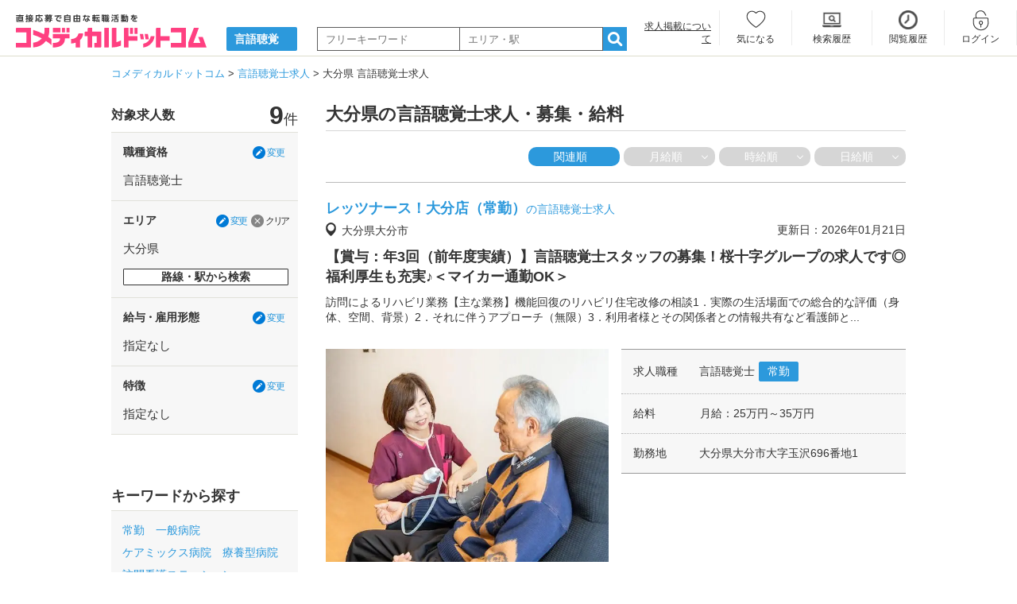

--- FILE ---
content_type: text/html; charset=UTF-8
request_url: https://www.co-medical.com/st/oita/
body_size: 11640
content:
<!DOCTYPE html><html lang="ja"><head><meta charset="UTF-8"><title>【2026年1月新着】大分県の言語聴覚士の求人・転職・募集情報｜コメディカルドットコム</title><meta name="description" content="大分県の言語聴覚士求人情報を9件掲載中。大分県内の言語聴覚士求人を市区町村、給与、雇用形態、特徴など様々な条件で自由に検索ができます。"><meta name="keywords" content="大分県,言語聴覚士,求人,転職,募集"><meta name="viewport" content="width=device-width,initial-scale=1"><meta name="robots" content="ALL"><link rel="canonical" href="https://www.co-medical.com/st/oita/"><link rel="preconnect" href="https://www.google.com"><link rel="preconnect" href="https://www.gstatic.com" crossorigin><link rel="icon" href="/assets/common/favicon/favicon.ico"><link rel="stylesheet" href="/assets/pc/css/base.min.css?20230622"><link rel="stylesheet" href="/assets/pc/css/style.min.css?1749446546"><link rel="stylesheet" href="/assets/pc/css/job.min.css?1764916982"><link rel="stylesheet" href="/assets/vendors/micromodal/micromodal.min.css"><link rel="preload" as="style" href="/assets/pc/css/jquery.fancybox.min.css" onload="this.rel='stylesheet'"><link rel="preload" as="style" href="/assets/pc/css/job.min.css?1764916982" onload="this.rel='stylesheet'"><link rel="preload" as="style" href="/assets/vendors/vanilla-toast/vanilla-toast.min.css" onload="this.rel='stylesheet'"><link rel="preload" as="style" href="//netdna.bootstrapcdn.com/font-awesome/4.6.3/css/font-awesome.min.css" onload="this.rel='stylesheet'"><script src="https://code.jquery.com/jquery-3.6.3.js"></script><script src="/assets/vendors/lazysizes/lazysizes.min.js"></script><script>var dataLayer = dataLayer || []; dataLayer.push({
    'schJobType': 'OC011',
    'schAreaPref': 'PF44',
    'schAreaDetail': '選択なし',
    'schAreaLine': '選択なし',
    'schAreaStation': '選択なし',
    'schKoyoKeitai': '選択なし',
    'schKoyoSalary': '選択なし_選択なし',
    'schTokucho1': '選択なし',
    'schTokucho2': '選択なし',
    'schTokucho3': '選択なし',
    'schHitNumber': ''
});dataLayer.push({"cloud_retail": {"eventType":"search","visitorId":"ZVpiSWhreFlHaHZYUnNNZVdRbCt5QT09","searchQuery":"言語聴覚士 大分県","pageCategories":["言語聴覚士","大分県"],"eventTime":"2026-01-25T13:57:46.972Z","productDetails":[{"product":{"id":"J0855514"}},{"product":{"id":"J0853787"}},{"product":{"id":"J0826077"}},{"product":{"id":"J0775766"}},{"product":{"id":"J0770005"}},{"product":{"id":"J0190572"}},{"product":{"id":"J0500299"}},{"product":{"id":"J0360331"}},{"product":{"id":"J0517233"}}],"userInfo":{"ipAddress":"18.222.91.67"},"uri":"https://www.co-medical.com/st/oita/"}});</script><script>(function(w,d,s,l,i){ w[l]=w[l]||[];w[l].push({ 'gtm.start':
new Date().getTime(),event:'gtm.js' });var f=d.getElementsByTagName(s)[0],
j=d.createElement(s),dl=l!='dataLayer'?'&l='+l:'';j.async=true;j.src=
'https://www.googletagmanager.com/gtm.js?id='+i+dl;f.parentNode.insertBefore(j,f);
})(window,document,'script','dataLayer','GTM-NL3Q6D');</script><script type="application/ld+json">[{"@context": "https://schema.org","@type": "BreadcrumbList","itemListElement": [{"@type": "ListItem","position": 1,"item": {"@id": "https://www.co-medical.com","name": "コメディカルドットコム"}}, {"@type": "ListItem","position": 2,"item": {"@id": "https://www.co-medical.com/st/","name":"言語聴覚士求人"}}, {"@type": "ListItem","position": 3,"item": {"@id": "https://www.co-medical.com/st/oita/","name":"大分県 言語聴覚士求人"}}]}]</script></head><body><noscript><iframe src="https://www.googletagmanager.com/ns.html?id=GTM-NL3Q6D" height="0" width="0" style="display:none;visibility:hidden"></iframe></noscript><header><div id="logoArea" class="inner under"><div class="leftArea"><a href="/" ><img src="/assets/common/images/logo.svg" alt="直接応募で自由な転職活動を コメディカルドットコム" width="240" height="42"></a></p><p class="txt"><a href="/st/"><span>言語聴覚士</span></a></p><div class="fomrArea"><form action="/st/search/" method="post" id="searchForm"><input type="text" id="searchKeyword" name="keyword" placeholder="フリーキーワード" value="" class="w180"><input type="text" id="searchKeyword2" name="keyword2" placeholder="エリア・駅" value="" class="w180"><a href="#" id="searchBtn"><i class="icmn-search-list"></i></a><input type="hidden" name="mode" value="popup"></form></div></div><div class="rightArea"><div><p class="f12 taRight"><a href="/publication_info/" class="ul">求人掲載について</a></p></div><ul class="member_menu "><li class="keep w93 keep"><a href="/mypage/keep/">気になる</a></li><li class="search_history w100"><a href="/mypage/search_history/">検索履歴</a></li><li class="history"><a href="/mypage/history/">閲覧履歴</a></li><li class="login"><a href="/login/" data-popup="no">ログイン</a></li><li class="entry"><a href="/contact/user_register/">会員登録</a></li></ul></div></div></header><div id="container">	<div id="breadCrumbs">
	  <ol>
	    <li>
	      <a href="/"><span itemprop="title">コメディカルドットコム</span></a>
	    </li>
	    	    <li>
	      <a href="/st/"><span>言語聴覚士求人</span></a>	    </li>
	    	    <li>
	      <span>大分県 言語聴覚士求人</span>	    </li>
	    	  </ol>
	</div>
<div id="twoColumns" class="prececturesPage clearfix"><div id="mainColumn"><div class="prefecturesArea"><h1 class="h1txt">大分県の言語聴覚士求人・募集・給料</h1></div><div class="sortMenu clearfix"><span>関連順</span><span class="link" onclick="sort('monthly');">月給順</span><span class="link" onclick="sort('hourly');">時給順</span><span class="link" onclick="sort('daily');">日給順</span></div><div class="prefecturesArea"><div class="recruitmentArea"><div class="recruitment"><div class="clearfix"><h3><a href="/st/job855514/" class="link-blue">レッツナース！大分店（常勤）<span>の言語聴覚士求人</span></a></h3><p class="address">大分県大分市</p><p class="editdate">更新日：2026年01月21日</p></div><h4 class="pr">【賞与：年3回（前年度実績）】言語聴覚士スタッフの募集！桜十字グループの求人です◎福利厚生も充実♪＜マイカー通勤OK＞</h4><p>訪問によるリハビリ業務【主な業務】機能回復のリハビリ住宅改修の相談1．実際の生活場面での総合的な評価（身体、空間、背景）2．それに伴うアプローチ（無限）3．利用者様とその関係者との情報共有など看護師と...</p><div class="requirementArea clearfix"><a href="/st/job855514/" class="prImgLink"><picture><source data-srcset="https://www.co-medical.com/file/image/202510/d3609bd2aa98823ef1e0e7c58ec78b1042066cb0.webp" type="image/webp"><img data-src="https://www.co-medical.com/file/image/202510/d3609bd2aa98823ef1e0e7c58ec78b1042066cb0.jpg" width="356" alt="レッツナース！大分店（常勤）の言語聴覚士求人の写真" width="600" height="450" class="lazyload" loading="lazy"></picture></a><div class="requirement"><div class="inner"><h4>求人職種</h4><div class="txtSide"><p>言語聴覚士<span class="icoTxt">常勤</span></p></div></div><div class="inner"><h4>給料</h4><dl class="clearfix"><dt class="saraly">月給</dt><dd>：25万円～35万円</dd><br></dl></div><div class="inner"><h4>勤務地</h4><div><p>大分県大分市大字玉沢696番地1</p></div></div></div></div><div class="btnArea"><div class="button"><p class="txt"><a href="/st/job855514/" class="w250 h50 lh50">詳細はこちら</a></p></div><div class="likeBtn"><p class="txt"><a class="delKeep855514 btn unlike" href="javascript: delKeepList('855514', false)"  style="display: none;" >気になる解除</a><a class="regKeep855514 btn like" href="javascript: regKeepList('855514', false)" >気になる</a></p></div></div></div></div></div><div class="prefecturesArea"><div class="recruitmentArea"><div class="recruitment"><div class="clearfix"><h3><a href="/st/job853787/" class="link-blue">特別養護老人ホーム 真寿苑（常勤） <span>の言語聴覚士求人</span></a></h3><p class="address">大分県豊後高田市</p><p class="editdate">更新日：2025年12月05日</p></div><h4 class="pr">【賞与実績3.50ヶ月】【サービス向上のための増員募集！】特養での機能訓練員の募集◎幅広い年齢層の方が活躍中★＜大分県豊後高田市＞</h4><p>特別養護老人ホームでの機能訓練業務全般【主な業務内容】特別養護老人ホームにて、入居者の基本的動作能力の回復や維持、悪化を防ぐために必要な訓練を行う。【施設データ】従来型特別養護老人ホーム利用定員：80...</p><div class="requirementArea clearfix"><a href="/st/job853787/" class="prImgLink"><picture><source data-srcset="https://www.co-medical.com/file/image/202510/9c8b89ba17dc9fd8b01693c72550c4bcc555c2a9.webp" type="image/webp"><img data-src="https://www.co-medical.com/file/image/202510/9c8b89ba17dc9fd8b01693c72550c4bcc555c2a9.jpg" width="356" alt="特別養護老人ホーム 真寿苑（常勤） の言語聴覚士求人の写真" width="600" height="450" class="lazyload" loading="lazy"></picture></a><div class="requirement"><div class="inner"><h4>求人職種</h4><div class="txtSide"><p>言語聴覚士<span class="icoTxt">常勤</span></p></div></div><div class="inner"><h4>給料</h4><dl class="clearfix"><dt class="saraly">月給</dt><dd>：21.5万円～23.5万円</dd><br></dl></div><div class="inner"><h4>勤務地</h4><div><p>大分県豊後高田市臼野4298-3</p></div></div></div></div><div class="btnArea"><div class="button"><p class="txt"><a href="/st/job853787/" class="w250 h50 lh50">詳細はこちら</a></p></div><div class="likeBtn"><p class="txt"><a class="delKeep853787 btn unlike" href="javascript: delKeepList('853787', false)"  style="display: none;" >気になる解除</a><a class="regKeep853787 btn like" href="javascript: regKeepList('853787', false)" >気になる</a></p></div></div></div></div></div><div class="prefecturesArea"><div class="recruitmentArea"><div class="recruitment"><div class="clearfix"><h3><a href="/st/job826077/" class="link-blue">医療法人　博慈会　内田病院（常勤）<span>の言語聴覚士求人</span></a></h3><p class="address">大分県別府市</p><p class="editdate">更新日：2026年01月09日</p></div><h4 class="pr">賞与実績5.06ヵ月分！残業ほぼなし◎JR日豊本線「別府駅」より徒歩10分で通勤ラクラク◎別府市末広町にある81床の一般病院です♪〈勤務経験のある方の募集〉</h4><p>一般病院（81床）でのリハビリ業務【施設基準】脳血管疾患等リハビリテーション（Ⅰ）運動器リハビリテーション（Ⅰ）呼吸器リハビリテーション（Ⅰ）【病棟情報】一般病床：40床療養病床:：41床【応募要件】...</p><div class="requirementArea clearfix"><a href="/st/job826077/" class="prImgLink"><picture><source data-srcset="https://www.co-medical.com/file/image/202507/294161e69e312a67aa10a8cd6a132477df0bdc1c.webp" type="image/webp"><img data-src="https://www.co-medical.com/file/image/202507/294161e69e312a67aa10a8cd6a132477df0bdc1c.jpg" width="356" alt="医療法人　博慈会　内田病院（常勤）の言語聴覚士求人の写真" width="600" height="450" class="lazyload" loading="lazy"></picture></a><div class="requirement"><div class="inner"><h4>求人職種</h4><div class="txtSide"><p>言語聴覚士<span class="icoTxt">常勤</span></p></div></div><div class="inner"><h4>給料</h4><dl class="clearfix"><dt class="saraly">月給</dt><dd>：25.6万円～27.6万円</dd><br></dl></div><div class="inner"><h4>勤務地</h4><div><p>大分県別府市末広町３番１号</p><p>JR日豊本線(門司港～佐伯)「別府駅」徒歩10分</p></div></div></div></div><div class="btnArea"><div class="button"><p class="txt"><a href="/st/job826077/" class="w250 h50 lh50">詳細はこちら</a></p></div><div class="likeBtn"><p class="txt"><a class="delKeep826077 btn unlike" href="javascript: delKeepList('826077', false)"  style="display: none;" >気になる解除</a><a class="regKeep826077 btn like" href="javascript: regKeepList('826077', false)" >気になる</a></p></div></div></div></div></div><div class="prefecturesArea"><div class="recruitmentArea"><div class="recruitment"><div class="clearfix"><h3><a href="/st/job775766/" class="link-blue">介護老人保健施設 和光園（常勤）<span>の言語聴覚士求人</span></a></h3><p class="address">大分県宇佐市</p><p class="editdate">更新日：2025年12月19日</p></div><h4 class="pr">賞与支給実績4.1か月分あり☆病院併設の老健でのお仕事ですので緊急対応万全♪日曜は固定のお休み◎</h4><p>介護老人保健施設でのリハビリ業務【主な業務】入所者、利用者の動作機能回復のための訓練、指導バイタルチェックなどの健康管理衛生管理食事・入浴・リハビリ・レクリエーションの介助社用車の運転など【施設情報】...</p><div class="requirementArea clearfix"><a href="/st/job775766/" class="prImgLink"><picture><source data-srcset="https://www.co-medical.com/file/image/202503/0e3fa28befd785554acd021fe7f206820028e63d.webp" type="image/webp"><img data-src="https://www.co-medical.com/file/image/202503/0e3fa28befd785554acd021fe7f206820028e63d.jpg" width="356" alt="介護老人保健施設 和光園（常勤）の言語聴覚士求人の写真" width="600" height="450" class="lazyload" loading="lazy"></picture></a><div class="requirement"><div class="inner"><h4>求人職種</h4><div class="txtSide"><p>言語聴覚士<span class="icoTxt">常勤</span></p></div></div><div class="inner"><h4>給料</h4><dl class="clearfix"><dt class="saraly">月給</dt><dd>：23.4万円～29.9万円</dd><br></dl></div><div class="inner"><h4>勤務地</h4><div><p>大分県宇佐市出光165-1</p><p>JR日豊本線(門司港～佐伯)「宇佐駅」徒歩5分</p></div></div></div></div><div class="btnArea"><div class="button"><p class="txt"><a href="/st/job775766/" class="w250 h50 lh50">詳細はこちら</a></p></div><div class="likeBtn"><p class="txt"><a class="delKeep775766 btn unlike" href="javascript: delKeepList('775766', false)"  style="display: none;" >気になる解除</a><a class="regKeep775766 btn like" href="javascript: regKeepList('775766', false)" >気になる</a></p></div></div></div></div></div><div class="prefecturesArea"><div class="recruitmentArea"><div class="recruitment"><div class="clearfix"><p class="stats mB5"><span class="icoTxtStats">スピード返信</span></p><h3><a href="/st/job770005/" class="link-blue">明和記念病院（訪問リハ/常勤）<span>の言語聴覚士求人</span></a></h3><p class="address">大分県大分市</p><p class="editdate">更新日：2026年01月09日</p></div><h4 class="pr">賞与2.5～4.0ヶ月◎訪問リハビリテーションで働くスタッフを募集しています！年間休日115日☆残業少なめ◇慌ただしさのない落ち着いた職場なのでゆとりを持って働けます♪</h4><p>訪問リハビリテーションでの言語聴覚療士業務【業務内容】日常生活機能回復の指導医師の指示のもとの計画書作成、実施、評価等【訪問エリア】松岡方面や中島、萩原、高城、鶴崎方面※明野を中心に車で20分程度の距...</p><div class="requirementArea clearfix"><a href="/st/job770005/" class="prImgLink"><picture><source data-srcset="https://www.co-medical.com/file/image/202503/cbceb8f81e5791a361a265fd559a246c9b9ed06d.webp" type="image/webp"><img data-src="https://www.co-medical.com/file/image/202503/cbceb8f81e5791a361a265fd559a246c9b9ed06d.jpg" width="356" alt="明和記念病院（訪問リハ/常勤）の言語聴覚士求人の写真" width="600" height="450" class="lazyload" loading="lazy"></picture></a><div class="requirement"><div class="inner"><h4>求人職種</h4><div class="txtSide"><p>言語聴覚士<span class="icoTxt">常勤</span></p></div></div><div class="inner"><h4>給料</h4><dl class="clearfix"><dt class="saraly">月給</dt><dd>：20.3万円～27.9万円</dd><br></dl></div><div class="inner"><h4>勤務地</h4><div><p>大分県大分市明野北1-2-17</p></div></div></div></div><div class="btnArea"><div class="button"><p class="txt"><a href="/st/job770005/" class="w250 h50 lh50">詳細はこちら</a></p></div><div class="likeBtn"><p class="txt"><a class="delKeep770005 btn unlike" href="javascript: delKeepList('770005', false)"  style="display: none;" >気になる解除</a><a class="regKeep770005 btn like" href="javascript: regKeepList('770005', false)" >気になる</a></p></div></div></div></div></div><div class="prefecturesArea"><div class="recruitmentArea"><div class="recruitment"><div class="clearfix"><p class="stats mB5"><span class="icoTxtStats">スピード返信</span></p><h3><a href="/st/job190572/" class="link-blue">明和記念病院（常勤）<span>の言語聴覚士求人</span></a></h3><p class="address">大分県大分市</p><p class="editdate">更新日：2026年01月09日</p></div><h4 class="pr">療養型病院で働くスタッフを募集しています！年間休日115日・プライベートも充実◎慌ただしさのない落ち着いた職場ですので、ゆとりを持って働いて頂けます。</h4><p>療養型病院での言語聴覚療法【業務内容】言語療法や摂食、嚥下機能訓練リハビリ計画書作成・実施・評価日常機能回復の直接指導実施【施設基準】脳血管疾患等リハビリテーション料（I)運動器リハビリテーション料（...</p><div class="requirementArea clearfix"><a href="/st/job190572/" class="prImgLink"><picture><source data-srcset="https://www.co-medical.com/file/image/202307/1a8dedb66fb863d4ec92742a1f975bd23e45e956.webp" type="image/webp"><img data-src="https://www.co-medical.com/file/image/202307/1a8dedb66fb863d4ec92742a1f975bd23e45e956.jpg" width="356" alt="明和記念病院（常勤）の言語聴覚士求人の写真" width="600" height="450" class="lazyload" loading="lazy"></picture></a><div class="requirement"><div class="inner"><h4>求人職種</h4><div class="txtSide"><p>言語聴覚士<span class="icoTxt">常勤</span></p></div></div><div class="inner"><h4>給料</h4><dl class="clearfix"><dt class="saraly">月給</dt><dd>：20.8万円～27.8万円</dd><br></dl></div><div class="inner"><h4>勤務地</h4><div><p>大分県大分市明野北1-2-17</p></div></div></div></div><div class="btnArea"><div class="button"><p class="txt"><a href="/st/job190572/" class="w250 h50 lh50">詳細はこちら</a></p></div><div class="likeBtn"><p class="txt"><a class="delKeep190572 btn unlike" href="javascript: delKeepList('190572', false)"  style="display: none;" >気になる解除</a><a class="regKeep190572 btn like" href="javascript: regKeepList('190572', false)" >気になる</a></p></div></div></div></div></div><div class="prefecturesArea"><div class="recruitmentArea"><div class="recruitment"><div class="clearfix"><h3><a href="/st/job500299/" class="link-blue">医療法人信和会 和田病院（常勤）<span>の言語聴覚士求人</span></a></h3><p class="address">大分県宇佐市</p><p class="editdate">更新日：2025年12月19日</p></div><h4 class="pr">回リハ病棟の在宅復帰率90％以上！若年から高齢者、急性期から慢性期まで様々な症例が経験可能◎JR「宇佐駅」徒歩5分の104床のケアミックス病院です♪</h4><p>外来および病棟でのリハビリ職業務【主な業務】患者様の動作機能を回復するために訓練や指導併設の介護老人保健施設の利用者の機能訓練や指導※病院・老健での異動があります。【施設基準】脳血管疾患等リハビリテー...</p><div class="requirementArea clearfix"><a href="/st/job500299/" class="prImgLink"><picture><source data-srcset="https://www.co-medical.com/file/image/202209/7973a9cf0d915e4d67b4f31a888a7feb1f334114.webp" type="image/webp"><img data-src="https://www.co-medical.com/file/image/202209/7973a9cf0d915e4d67b4f31a888a7feb1f334114.jpg" width="356" alt="医療法人信和会 和田病院（常勤）の言語聴覚士求人の写真" width="600" height="450" class="lazyload" loading="lazy"></picture></a><div class="requirement"><div class="inner"><h4>求人職種</h4><div class="txtSide"><p>言語聴覚士<span class="icoTxt">常勤</span></p></div></div><div class="inner"><h4>給料</h4><dl class="clearfix"><dt class="saraly">月給</dt><dd>：23.8万円～30.3万円</dd><br></dl></div><div class="inner"><h4>勤務地</h4><div><p>大分県宇佐市出光165-1</p><p>JR日豊本線(門司港～佐伯)「宇佐駅」徒歩5分</p></div></div></div></div><div class="btnArea"><div class="button"><p class="txt"><a href="/st/job500299/" class="w250 h50 lh50">詳細はこちら</a></p></div><div class="likeBtn"><p class="txt"><a class="delKeep500299 btn unlike" href="javascript: delKeepList('500299', false)"  style="display: none;" >気になる解除</a><a class="regKeep500299 btn like" href="javascript: regKeepList('500299', false)" >気になる</a></p></div></div></div></div></div><div class="prefecturesArea"><div class="recruitmentArea"><div class="recruitment"><div class="clearfix"><h3><a href="/st/job360331/" class="link-blue">社会福祉法人直心会　つくし園（常勤）<span>の言語聴覚士求人</span></a></h3><p class="address">大分県中津市</p><p class="editdate">更新日：2025年12月24日</p></div><h4 class="pr">賞与4.4か月分支給◎残業ほぼなし！お盆や年末年始等の休暇充実☆医療型障がい児入所施設での勤務経験がない方の応募も歓迎しております◇</h4><p>40床の医療型障がい児入所施設でのリハビリ業務【主な業務内容】入園・通園・外来における言語聴覚療法【病床情報】障害者：40床【必要なPCスキル】エクセル・ワード（文書作成程度）</p><div class="requirementArea clearfix"><a href="/st/job360331/" class="prImgLink"><picture><source data-srcset="https://www.co-medical.com/file/image/202502/76c640e9138bb2dcf5af7b6bcb4ee1e4f348d09c.webp" type="image/webp"><img data-src="https://www.co-medical.com/file/image/202502/76c640e9138bb2dcf5af7b6bcb4ee1e4f348d09c.png" width="356" alt="社会福祉法人直心会　つくし園（常勤）の言語聴覚士求人の写真" width="600" height="450" class="lazyload" loading="lazy"></picture></a><div class="requirement"><div class="inner"><h4>求人職種</h4><div class="txtSide"><p>言語聴覚士<span class="icoTxt">常勤</span></p></div></div><div class="inner"><h4>給料</h4><dl class="clearfix"><dt class="saraly">月給</dt><dd>：20.3万円～26.4万円</dd><br></dl></div><div class="inner"><h4>勤務地</h4><div><p>大分県中津市三光森山823-2</p></div></div></div></div><div class="btnArea"><div class="button"><p class="txt"><a href="/st/job360331/" class="w250 h50 lh50">詳細はこちら</a></p></div><div class="likeBtn"><p class="txt"><a class="delKeep360331 btn unlike" href="javascript: delKeepList('360331', false)"  style="display: none;" >気になる解除</a><a class="regKeep360331 btn like" href="javascript: regKeepList('360331', false)" >気になる</a></p></div></div></div></div></div><div class="prefecturesArea"><div class="recruitmentArea"><div class="recruitment"><div class="clearfix"><p class="stats mB5"><span class="icoTxtStats">新着更新</span></p><h3><a href="/st/job517233/" class="link-blue">さわやか愛の家ひた館（機能訓練指導員/常勤）<span>の言語聴覚士求人</span></a></h3><p class="address">大分県日田市</p><p class="editdate">更新日：2026年01月23日</p></div><h4 class="pr">＜ゆふ高原線「日田駅」より徒歩6分！＞上場企業が運営するにて児童発達支援/機能訓練指導員（正社員）の募集です♪日勤のみ◎年間500時間ある研修や勉強会で安心して成長できる環境です☆</h4><p>における機能訓練指導員業務全般【業務内容】子どもたちの生活能力の向上ためのサポート社会や地域との交流促進やサポートご家族の相談・勉強・交流の場づくり資格所持者や経験者の方は、スタッフ育成やご家族との面...</p><div class="requirementArea clearfix"><a href="/st/job517233/" class="prImgLink"><picture><source data-srcset="https://www.co-medical.com/file/image/202212/0d93c4d171638f845442e5d8375a0a55ab6c6bcc.webp" type="image/webp"><img data-src="https://www.co-medical.com/file/image/202212/0d93c4d171638f845442e5d8375a0a55ab6c6bcc.jpg" width="356" alt="さわやか愛の家ひた館（機能訓練指導員/常勤）の言語聴覚士求人の写真" width="600" height="450" class="lazyload" loading="lazy"></picture></a><div class="requirement"><div class="inner"><h4>求人職種</h4><div class="txtSide"><p>言語聴覚士<span class="icoTxt">常勤</span></p></div></div><div class="inner"><h4>給料</h4><dl class="clearfix"><dt class="saraly">月給</dt><dd>：23万円～</dd><br></dl></div><div class="inner"><h4>勤務地</h4><div><p>大分県日田市田島1丁目7-184</p><p>ゆふ高原線「日田駅」徒歩6分</p></div></div></div></div><div class="btnArea"><div class="button"><p class="txt"><a href="/st/job517233/" class="w250 h50 lh50">詳細はこちら</a></p></div><div class="likeBtn"><p class="txt"><a class="delKeep517233 btn unlike" href="javascript: delKeepList('517233', false)"  style="display: none;" >気になる解除</a><a class="regKeep517233 btn like" href="javascript: regKeepList('517233', false)" >気になる</a></p></div></div></div></div></div><div class="townArea"><h2 class="title"><span>大分県</span>の市区町村</span>から<span>言語聴覚士求人</span>を探す</h2><ul class="town clearfix"><li><a href="/st/oita/city1802/">大分市</a></li><li><a href="/st/oita/city1803/">別府市</a></li><li><a href="/st/oita/city1804/">中津市</a></li><li><a href="/st/oita/city1805/">日田市</a></li><li><a href="/st/oita/city1810/">豊後高田市</a></li><li><a href="/st/oita/city1811/">杵築市</a></li><li><a href="/st/oita/city1812/">宇佐市</a></li><li><a href="/st/oita/city1818/">玖珠郡</a></li></ul><div class="taRight mT10 mB40"><a href="/st/oita/line/" class="link-blue f15">大分県の路線一覧から探す</a></div></div><div class="townArea"><h2 class="title"><span>大分県周辺</span>の都道府県から<span>言語聴覚士求人</span>を探す</h2><ul class="town clearfix"><li><a href="/st/fukuoka/">福岡県</a></li><li><a href="/st/saga/">佐賀県</a></li><li><a href="/st/nagasaki/">長崎県</a></li><li><a href="/st/kumamoto/">熊本県</a></li><li><a href="/st/miyazaki/">宮崎県</a></li><li><a href="/st/kagoshima/">鹿児島県</a></li><li><a href="/st/okinawa/">沖縄県</a></li></ul></div><div class="townArea mT40"><h2 class="title"><span>大分県</span>の<span>言語聴覚士</span>に関連する職種から探す</h2><ul class="town clearfix"><li><a href="/pt/oita/">理学療法士</a></li><li><a href="/ot/oita/">作業療法士</a></li></ul></div><h2 class="mT40 pB5 border-gray-bottom" style="font-size: 18px;font-weight: 600;margin-top: 50px!important;">言語聴覚士の転職にオススメの記事</h2><div id="contents-slider" class="swiper-container" style="visibility:hidden;"><ul class="cf swiper-wrapper"><li class="swiper-slide"><a href="/manual/article15/"><picture><source data-srcset="https://www.co-medical.com/file/contents_image/main/cee67dabb742eacb8470d588c9128314.webp" type="image/webp"><img data-src="https://www.co-medical.com/file/contents_image/main/cee67dabb742eacb8470d588c9128314.jpg" alt="" width="237" height="178" class="recruit_img lazyload" loading="lazy"></picture><p>履歴書の書き方を学びましょう</p></a></li><li class="swiper-slide"><a href="/knowledge/article558/"><picture><source data-srcset="https://www.co-medical.com/file/contents_image/main/fa53abb74f189f0063d995ad78361136.webp" type="image/webp"><img data-src="https://www.co-medical.com/file/contents_image/main/fa53abb74f189f0063d995ad78361136.jpg" alt="" width="237" height="178" class="recruit_img lazyload" loading="lazy"></picture><p>言語聴覚士の年収はいくら？男女別、年齢別のデータ、収入アップの方法を解説</p></a></li><li class="swiper-slide"><a href="/knowledge/article402/"><picture><source data-srcset="https://www.co-medical.com/file/contents_image/main/f1fedfd6a4e969bc9ec5327aa026e820.webp" type="image/webp"><img data-src="https://www.co-medical.com/file/contents_image/main/f1fedfd6a4e969bc9ec5327aa026e820.jpg" alt="" width="237" height="178" class="recruit_img lazyload" loading="lazy"></picture><p>第二新卒とは？いつまでを指す？転職成功のコツと注意点まで解説</p></a></li><li class="swiper-slide"><a href="/knowledge/article869/"><picture><source data-srcset="https://www.co-medical.com/file/contents_image/main/aa1a19f5f0a43ca1e166c318932f2f2c.webp" type="image/webp"><img data-src="https://www.co-medical.com/file/contents_image/main/aa1a19f5f0a43ca1e166c318932f2f2c.jpg" alt="" width="237" height="178" class="recruit_img lazyload" loading="lazy"></picture><p>面接で短所と長所を聞かれたときの理想的な回答は？NG回答も同時に解説</p></a></li><li class="swiper-slide"><a href="/knowledge/article733/"><picture><source data-srcset="https://www.co-medical.com/file/contents_image/main/cf0c5af43cc55a863fe8021381020d77.webp" type="image/webp"><img data-src="https://www.co-medical.com/file/contents_image/main/cf0c5af43cc55a863fe8021381020d77.jpg" alt="" width="237" height="178" class="recruit_img lazyload" loading="lazy"></picture><p>言語聴覚士（ST）とはどんな仕事？年収、資格の取り方、需要と将来性を徹底解説！</p></a></li><li class="swiper-slide"><a href="/knowledge/article756/"><picture><source data-srcset="https://www.co-medical.com/file/contents_image/main/149f12ae73cbbb53af408cb661b9c4a2.webp" type="image/webp"><img data-src="https://www.co-medical.com/file/contents_image/main/149f12ae73cbbb53af408cb661b9c4a2.jpg" alt="" width="237" height="178" class="recruit_img lazyload" loading="lazy"></picture><p>交通費支給の条件とは？ルールや注意点も解説</p></a></li><li class="swiper-slide"><a href="/knowledge/article834/"><picture><source data-srcset="https://www.co-medical.com/file/contents_image/main/a3f5f99fa25f328ec815997f0469715f.webp" type="image/webp"><img data-src="https://www.co-medical.com/file/contents_image/main/a3f5f99fa25f328ec815997f0469715f.jpg" alt="" width="237" height="178" class="recruit_img lazyload" loading="lazy"></picture><p>離職証明書とは？離職票との違いや役割、記入方法をわかりやすく解説</p></a></li><li class="swiper-slide"><a href="/knowledge/article883/"><picture><source data-srcset="https://www.co-medical.com/file/contents_image/main/344c12dff1110e84ee3af0b6190667e2.webp" type="image/webp"><img data-src="https://www.co-medical.com/file/contents_image/main/344c12dff1110e84ee3af0b6190667e2.jpg" alt="" width="237" height="178" class="recruit_img lazyload" loading="lazy"></picture><p>面接のバックレ（ブッチ）はNG！無断欠席のリスクや対策方法、謝罪例文を解説</p></a></li><li class="swiper-slide"><a href="/knowledge/article288/"><picture><source data-srcset="https://www.co-medical.com/file/contents_image/main/587928f5522fcc70f8bf9103dd6108df.webp" type="image/webp"><img data-src="https://www.co-medical.com/file/contents_image/main/587928f5522fcc70f8bf9103dd6108df.jpg" alt="" width="237" height="178" class="recruit_img lazyload" loading="lazy"></picture><p>「転職失敗したかも…」今の会社で頑張る？再転職？ミスマッチの要因と後悔しない判断軸</p></a></li><li class="swiper-slide"><a href="/knowledge/article893/"><picture><source data-srcset="https://www.co-medical.com/file/contents_image/main/2fce8011cef09076f83505483d3ad908.webp" type="image/webp"><img data-src="https://www.co-medical.com/file/contents_image/main/2fce8011cef09076f83505483d3ad908.jpg" alt="" width="237" height="178" class="recruit_img lazyload" loading="lazy"></picture><p>自由診療とはどのような診療なのか？自由診療一覧からメリットデメリットまで</p></a></li></ul><div class="swiper-button-prev"></div><div class="swiper-button-next"></div></div>                  <h2 class="mT40 pB5 f15 b600">
        大分県の言語聴覚士の求人に関するよくある質問
      </h2>
      <p>
        大分県の言語聴覚士の求人は何件掲載中ですか？
      </p>
      <p class="mT5">
        コメディカルドットコムでは、現在9件の大分県の言語聴覚士求人を掲載しています。掲載中の求人は事業所が直接募集しているので、応募後はメッセージ機能を使い採用担当者と直接やり取りが可能です。
      </p>
            <p class="mT15">
        大分県の言語聴覚士の給与はどのくらいですか？
      </p>
      <p class="mT5">
        コメディカルドットコムで掲載中の大分県の言語聴覚士の月給は、最低20.3万円、最高35.0万円です。<br>※給与データは2026年01月16日に取得したデータを使用して算出しています。
      </p>
                  
                  <div class="townArea mT40">
  <h2 class="title">職種資格から探す</h2>
  <ul class="town clearfix mB0">
            <li><a href="/ns/">看護師</a></li>
        <li><a href="/ccw/">介護福祉士</a></li>
        <li><a href="/mc/">医療事務</a></li>
        <li><a href="/mt/">臨床検査技師</a></li>
        <li><a href="/rt/">診療放射線技師</a></li>
        <li><a href="/pt/">理学療法士</a></li>
        <li><a href="/apo/">薬剤師</a></li>
        <li><a href="/ot/">作業療法士</a></li>
        <li><a href="/ort/">視能訓練士</a></li>
        <li><a href="/jt/">柔道整復師</a></li>
          </ul>
</div>

    </div>

      <div id="leftColumn">
    <section>
        <div class="numberArea">
      <h2>対象求人数</h2>
      <p><span id="target_count">9</span>件</p>
    </div>
        <div class="selectArea">
      <form action="/st/search/start/" method="post" id="sideform">
      <input type="hidden" name="mode" value="popup">
      <input type="hidden" name="keyword" value="">
      <input type="hidden" name="keyword2" value="">
      <div class="inner">
        <div class="ttlArea">
          <h2 class="category">職種資格</h2>
          <div class="btnArea">
            <a href="javascript: popupJob('job_type');"><div class="selectBtn"><p>変更</p></div></a>
          </div>
        </div>
        <div class="select">
        <p id="selected_job_type_name">言語聴覚士</p>
        <input type="hidden" name="jobtype" value="OC011">
        <input type="hidden" name="jobtype_roma" value="st">
        </div>
      </div>
      <div class="inner">
                <input type="hidden" name="submode" value="area">
        <div class="ttlArea">
          <h2 class="area fLeft">エリア</h2>
          <div class="btnArea">
            <a href="javascript: popupJob('address');"><div class="selectBtn"><p>変更</p></div></a>
                        <a href="javascript: sideDelete('add_sub_all');"><div class="clearBtn"><p>クリア</p></div></a>
                      </div>
        </div>
        <div class="select" id="areaSelect">
        <p id="selected_adds_name"><input type="hidden" name="adds" value="PF44">大分県</p>
                        </div>
        <h2 class="line change"><a href="javascript: popupJob('line');" id="popupLineBtn">路線・駅から検索</a></h2>
              </div>
      <div class="inner">
        <div class="ttlArea">
          <h2 class="salary">給与<span>・</span>雇用形態</h2>
          <div class="btnArea">
            <a href="javascript: popupJob('salary');"><div class="selectBtn"><p>変更</p></div></a>
                      </div>
        </div>
        <div class="select">
                    <p>指定なし</p>
                  </div>
      </div>
      <div class="inner">
        <div class="ttlArea">
                    <h2 class="point">特徴</h2>
          <div class="btnArea">
            <a href="javascript: popupJob('point');"><div class="selectBtn"><p>変更</p></div></a>
                      </div>
        </div>
                  <div class="select">
          <p>指定なし</p>
          </div>
              </div>
            <input type="hidden" name="sort" id="sort" value="">
      <input type="hidden" name="sortset" id="sortset" value="">
      </form>
    </div>

            <div class="keywordArea">
      <h2>キーワードから探す</h2>
      <ul class="clearfix">
                        <li>
          <a href="/st/oita/JF001/">常勤</a>
        </li>
                                                                                        <li>
          <a href="/st/oita/JI002/">一般病院</a>
        </li>
                                <li>
          <a href="/st/oita/JI009/">ケアミックス病院</a>
        </li>
                                <li>
          <a href="/st/oita/JI003/">療養型病院</a>
        </li>
                                                                                                                <li>
          <a href="/st/oita/JI007/">訪問看護ステーション</a>
        </li>
                                                <li>
          <a href="/st/oita/JI013/">介護老人保健施設</a>
        </li>
                                <li>
          <a href="/st/oita/JI014/">特別養護老人ホーム</a>
        </li>
                                                                                                <li>
          <a href="/st/oita/JI018/">障害福祉事業所</a>
        </li>
                                                                                                                                                                                                <li>
          <a href="/st/oita/JA001/">未経験可</a>
        </li>                        <li>
          <a href="/st/oita/JA002/">ブランク可</a>
        </li>                        <li>
          <a href="/st/oita/JA005/">ミドルも活躍中</a>
        </li>                        <li>
          <a href="/st/oita/JA003/">日勤のみ可</a>
        </li>                                                        <li>
          <a href="/st/oita/JA021/">残業少なめ</a>
        </li>                                                        <li>
          <a href="/st/oita/JA013/">日祝休み</a>
        </li>                                        <li>
          <a href="/st/oita/JA011/">社会保険完備</a>
        </li>                        <li>
          <a href="/st/oita/JA007/">寮完備</a>
        </li>                                                        <li>
          <a href="/st/oita/JA012/">住宅手当あり</a>
        </li>                        <li>
          <a href="/st/oita/JA017/">教育充実</a>
        </li>                        <li>
          <a href="/st/oita/JA016/">資格支援あり</a>
        </li>                                        <li>
          <a href="/st/oita/JA010/">車通勤可</a>
        </li>                        <li>
          <a href="/st/oita/JA015/">駅徒歩圏内</a>
        </li>                        <li>
          <a href="/st/oita/JA020/">事前見学OK</a>
        </li>                                              </ul>
            <div class="taRight bg-light-grey pB10 pR10">
        <a href="/st/kw/" class="link-blue">キーワード一覧</a>
      </div>
          </div>
        
    
    
    </section>
  </div>

<div id="modal__side_search" class="micromodal-slide modal" aria-hidden="true">
  <div class="modal__overlay" tabindex="-1" data-micromodal-close>
    <div class="modal__container" role="dialog" aria-modal="true">

      <div class="modal__contents" role="document">
        <a class="btn-close-circle" href="javascript:;" data-micromodal-close data-popup="no"><i></i></a>
        <div id="modal__side_search_content"></div>
      </div>

    </div>
  </div>
</div>

<script>
function sideDelete(key, id = '') {
  if (key == 'job_form' && document.getElementById('sort').value) {
    document.getElementById('sort').value = id;
    document.getElementById('sortset').value = '1';
    document.getElementById('sideform').submit();
    return;
  }
  if (key == 'add_sub_all') {
    document.querySelector('input[name="adds"]').remove();
    var items = document.querySelectorAll('input[name="add_sub[]"]');
    for (var i = 0; i < items.length; i++) {
      items[i].remove();
    }
  }
  if (key == 'station_all') {
    document.querySelector('input[name="adds"]').remove();
    document.querySelector('input[name="line"]').value = 'x';
    var items = document.querySelectorAll('input[name="station[]"]');
    for (var i = 0; i < items.length; i++) {
      items[i].remove();
    }
  }
  if (key == 'job_all') {
    var items = document.querySelectorAll('input[name="job_addition[]"]');
    for (var i = 0; i < items.length; i++) {
      items[i].remove();
    }
    items = document.querySelectorAll('input[name="job_institution[]"]');
    for (var i = 0; i < items.length; i++) {
      items[i].remove();
    }
    items = document.querySelectorAll('input[name="job_room[]"]');
    for (var i = 0; i < items.length; i++) {
      items[i].remove();
    }
  }
  if (key == 'add_sub' || key == 'job_add' || key == 'station' || key == 'job_ins' || key == 'job_room') {
    document.getElementById('selected_' + key + '-' + id).remove();
  }
  if (key == 'job_form') {
    var item = document.querySelector('input[name="job_form"]');
    if (item) { item.remove(); }
    var item = document.querySelector('input[name="emp_status"]');
    if (item) { item.remove(); }
    var item = document.querySelector('input[name="job_form_type"]');
    if (item) { item.remove(); }
    var item = document.querySelector('input[name="salary_min"]');
    if (item) { item.remove(); }
    var item = document.querySelector('input[name="salary_max"]');
    if (item) { item.remove(); }
  }
  if (key == 'emp_status') {
    var es = document.querySelector('input[name="emp_status"]').value;
    es = es.split(',');
    es = es.filter(function(es) {
      return es != id;
    });
    es = es.join(',');
    document.querySelector('input[name="emp_status"]').value = es;
  }
  if (key =='search_word') {
    document.querySelector('input[name="search_word"]').remove();
  }
  document.getElementById('sideform').submit();
}

</script>

  </div>
  <p id="pageTop"><a href="#">PAGE TOP</a></p>
</div>

<div id="keep_alert" class="micromodal-slide modal" aria-hidden="true"><div class="modal__overlay" tabindex="-1" data-micromodal-close><div class="modal__container" role="dialog" aria-modal="true"><div class="modal__contents" role="document"><a class="btn-close-circle" href="javascript:;" data-micromodal-close data-popup="no"><i></i></a><h4 class="link-blue f20 mTB15"><img src="/assets/pc/images/common/ico_clip_blue.png" style="vertical-align: top;">「気になるリスト」に追加しました！</h4>『気になるリスト』の保存期間は2週間です。<a href="/contact/user_register/" class="link-blue">会員登録</a>または<a href="/login/.job" class="link-blue" data-hittype="event" data-category="URL PATH" data-action="click" data-label="ログイン・会員登録ページへ進む" rel="nofollow">ログイン</a>を<br>することで、その期間を超えてご利用できます！</div><div class="pointer button"><a href="/contact/user_register/" class="basic_button w223">無料で会員登録する</a></div></div></div></div><script>
var MicroModal;
document.addEventListener('DOMContentLoaded', function() {
  MicroModal.init();
});
</script>
<script src="/assets/vendors/swiper/swiper4.min.js"></script>
<link rel="stylesheet" href="/assets/vendors/swiper/swiper-bundle.min.css">
<link rel="stylesheet" href="/assets/vendors/swiper/swiper4.min.css">
<script>var dataLayer = dataLayer || [];dataLayer.push({'PageType': 'Listingpage','ProductIDList': ['855514', '853787', '826077']});
</script>
<script>
function sort(mode) {
  document.getElementById('sort').value = mode;
  document.getElementById('sortset').value = '1';
  document.getElementById('sideform').submit();
}
</script>
<script src="/assets/vendors/vanilla-toast/vanilla-toast.min.js"></script>
<script>
document.addEventListener('DOMContentLoaded', function() {
  var mySwiper = new Swiper ('#contents-slider', {
    loop: true,
    slidesPerView: 3,
    spaceBetween: 10,
    centeredSlides : true,
    autoplay: {
      delay: 5000,
      disableOnInteraction: false,
    },
    navigation: {
      nextEl: '.swiper-button-next',
      prevEl: '.swiper-button-prev',
    }
  });
  document.getElementById('contents-slider').style.visibility = 'visible';
});
document.addEventListener('DOMContentLoaded', function() {
  var recommendItems = document.getElementById('mainColumn');
  var token = recommendItems.getAttribute('data-token');
  var links = document.querySelectorAll('.recommend-link');

  links.forEach(function(link) {
    link.addEventListener('click', function(event) {
      event.preventDefault();
      document.cookie = "vertexAtrbToken=" + token + "; path=/";
      window.location.href = link.href;
    });
  });
});
</script>
<footer><div class="inner"><div class="navArea"><ul class="contentsNav"><li><a href="/manual/">転職成功マニュアル</a></li><li><a href="/review/">口コミ・評判</a></li><li><a href="/publication_info/">求人掲載について</a></li><li><a href="/policy/">求人掲載ポリシー</a></li><li><a href="/help/">よくある質問</a></li><li><a href="/sitemap/">サイトマップ</a></li><li><a href="/rules/">利用規約</a></li><li><a href="/privacypolicy/">個人情報保護方針</a></li><li><a href="https://www.2ndlabo.co.jp/security" target="_blank" rel="noopener noreferrer">情報セキュリティ方針</a></li><li><a href="https://www.2ndlabo.co.jp" target="_blank" rel="noopener noreferrer">運営会社</a></li></ul><nav class="categoryNavArea clearfix"><h2>関連サイト</h2><a href="https://2ndlabo.com/" target="_blank" rel="noopener noreferrer">医療福祉施設の課題解決プラットフォーム 2ndLabo（セカンドラボ）</a></nav></div></div><div class="copyrightArea"><small>Copyrights &copy; 2ndLabo,Inc. All rights reserved.</small></div></footer><script>document.getElementById('searchForm').addEventListener('keydown', function(event) {if (event.key === 'Enter') {event.preventDefault();document.getElementById('searchBtn').click();}});var submited = 0;document.getElementById('searchBtn').addEventListener('click', function(event) {event.preventDefault();if (!submited) {submited = 1;var keyword = document.getElementById('searchKeyword').value;keyword = keyword.replace(/ /g, '　');var keyword2 = document.getElementById('searchKeyword2').value;keyword2 = keyword2.replace(/ /g, '　');if (keyword && keyword2) {keyword += '　'+keyword2;} else if (!keyword && keyword2) {keyword = keyword2;}var form = document.getElementById('searchForm');form.action += '?q=' + encodeURIComponent('言語聴覚士　'+keyword);form.submit();}});</script><script src="/assets/pc/js/common.min.js"></script><script src="/assets/vendors/js.cookie/js.cookie.min.js" defer></script><script src="/assets/common/js/keep.min.js?1710146803" defer></script><script src="/assets/common/js/adds.min.js?1722323605" defer></script><script src="/assets/vendors/micromodal/micromodal.min.js" defer></script><script src="/assets/vendors/jquery/ofi.min.js"></script><script src="/assets/pc/js/job.min.js?20230221" defer></script></body></html>

